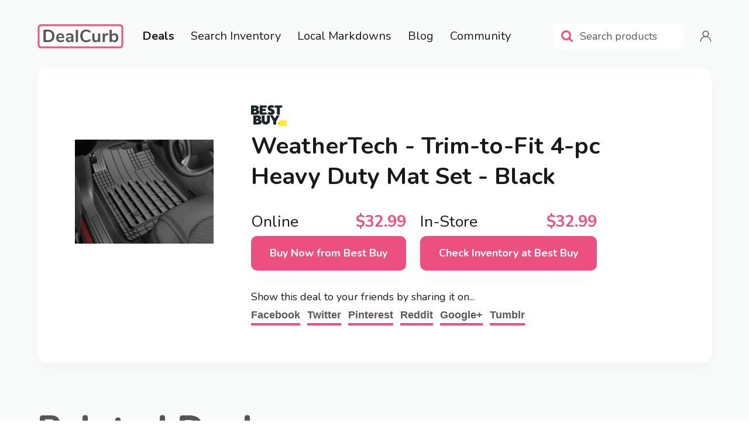

--- FILE ---
content_type: text/html; charset=utf-8
request_url: https://www.dealcurb.com/deals/weathertech-trim-to-fit-4-pc-heavy-duty-mat-set
body_size: 10978
content:
<!DOCTYPE html>
<html>
  <head>
    <link rel="shortcut icon" type="image/x-icon" href="/assets/favicon-32x32-68355242251851590c586a90809f42b501ff088d1ef65f003c22931e1729b251.png" />

    <title>WeatherTech - Trim-to-Fit 4-pc Heavy Duty Mat Set - Black for Sale - DealCurb</title>
    
    <meta name="csrf-param" content="authenticity_token" />
<meta name="csrf-token" content="CvcOWbpIEKeLNCWHn+zw0sTW7hk7+dvW92wngj3YTkiYOPGgFgmkSBxdHhUHsQyzuLBZ2CCjPI/ByWmAISNnDw==" />
    
    
     <meta name="robots" content="noodp, noydir"/>

 <link href="https://www.dealcurb.com/deals/weathertech-trim-to-fit-4-pc-heavy-duty-mat-set" rel="canonical" />
 

<meta property="og:title" content="Best Deals Online Shopping Today | Buy Online Deals - DealCurb " />

<meta property="og:description" content="Get the best online sales today at DealCurb and
stock up on lots of great deals! Check out best buy online coupons, promo codes, and the best
deals online shopping today this week." />

<meta property="og:type" content="website" />

<meta property="og:url" content="https://www.dealcurb.com/" />

 <meta property="og:image" content="/assets/logo-0b421b2270393b87870c0ed6bebb2a71060c92227154c6b73b7f5906fda3a460.svg" />

<meta property="og:site_name" content="DealCurb" />


<meta name="twitter:card" content="summary_large_image"/>

 <meta name="twitter:title" content=" Best Deals Online Shopping Today | Buy Online Deals - DealCurb "/>

 <meta name="twitter:description" content=" Get the best online sales today at Deal Curb and
 stock up on lots of great deals! Check out best buy online coupons, promo codes, and the best
 deals online shopping today this week."/>

 <meta name="twitter:site" content="@en"/>
    


    

    <script src="/lazysizes.min.js" async=""></script>

    <!-- Global site tag (gtag.js) - Google Analytics -->
<script async src="https://www.googletagmanager.com/gtag/js?id=UA-138486497-2"></script>
<script>
  window.dataLayer = window.dataLayer || [];
  function gtag(){dataLayer.push(arguments);}
  gtag('js', new Date());

  gtag('config', 'UA-138486497-2');
</script>


    <meta name="viewport" content="initial-scale=1, user-scalable=no, width=device-width" />

    <script src="/packs/js/application-82af686605b5d24df243.js" data-turbolinks-track="reload"></script>
    <link rel="stylesheet" media="screen" href="/packs/css/application-2383db1a.css" data-turbolinks-track="reload" />    
    
  </head>

  <body class="font-body text-black text-base" data-controller="mobile-nav">
    
  <div class="flex overflow-hidden" data-target="mobile-nav.menu" style="max-height: 0px;" data-controller="hidden">
  
    <div class="w-1/2 px-4 sm:px-8 py-6">
      <button class="navigation py-1 mt-3 first:mt-0 block
  font-bold
  w-full text-left focus:outline-none" 
  data-action="hidden#showMatching" data-hidden="1">
  Deals
</button>
      
      <button class="navigation py-1 mt-3 first:mt-0 block
  false
  w-full text-left focus:outline-none" 
  data-action="hidden#showMatching" data-hidden="2">
  Search Inventory
</button>
  
      <a class="navigation py-1 mt-3 block false" href="/local-deals">Local Markdowns</a>
  
      <a class="navigation py-1 mt-3 block false" href="/posts/blog">Blog</a>
    
      <button class="navigation py-1 mt-3 first:mt-0 block
  false
  w-full text-left focus:outline-none" 
  data-action="hidden#showMatching" data-hidden="3">
  Community
</button>
      
      <a class="navigation py-1 mt-3 block false" href="/profile">Your Profile</a>

      <div class="mt-6 py-1 md:hidden">
        <form class="flex" action="/search" accept-charset="UTF-8" method="get">
  <div class="rounded-sm bg-white p-3 flex border md:border-0">
    <svg xmlns="http://www.w3.org/2000/svg" xmlns:xlink="http://www.w3.org/1999/xlink" width="20px" height="20px" viewBox="0 0 20 20" version="1.1" class="mr-3" style="height: 20px;">
    <!-- Generator: Sketch 61.2 (89653) - https://sketch.com -->
    <title>search</title>
    <desc>Created with Sketch.</desc>
    <g id="Symbols" stroke="none" stroke-width="1" fill="none" fill-rule="evenodd">
        <g id="Navbar,-collapse-Deals" transform="translate(-914.000000, -12.000000)" fill="#EC5080" fill-rule="nonzero">
            <g id="Search" transform="translate(902.000000, 0.000000)">
                <g id="search" transform="translate(12.000000, 12.000000)">
                    <path d="M13.8461538,8.46153846 C13.8461538,6.97916667 13.3193109,5.71113782 12.265625,4.65745192 C11.2119391,3.60376603 9.94391026,3.07692308 8.46153846,3.07692308 C6.97916667,3.07692308 5.71113782,3.60376603 4.65745192,4.65745192 C3.60376603,5.71113782 3.07692308,6.97916667 3.07692308,8.46153846 C3.07692308,9.94391026 3.60376603,11.2119391 4.65745192,12.265625 C5.71113782,13.3193109 6.97916667,13.8461538 8.46153846,13.8461538 C9.94391026,13.8461538 11.2119391,13.3193109 12.265625,12.265625 C13.3193109,11.2119391 13.8461538,9.94391026 13.8461538,8.46153846 Z M20,18.4615385 C20,18.8782051 19.8477564,19.2387821 19.5432692,19.5432692 C19.2387821,19.8477564 18.8782051,20 18.4615385,20 C18.0288462,20 17.6682692,19.8477564 17.3798077,19.5432692 L13.2572115,15.4326923 C11.8229167,16.4262821 10.224359,16.9230769 8.46153846,16.9230769 C7.31570513,16.9230769 6.21995192,16.7007212 5.17427885,16.2560096 C4.12860577,15.8112981 3.22716346,15.2103365 2.46995192,14.453125 C1.71274038,13.6959135 1.11177885,12.7944712 0.667067308,11.7487981 C0.222355769,10.703125 0,9.60737179 0,8.46153846 C0,7.31570513 0.222355769,6.21995192 0.667067308,5.17427885 C1.11177885,4.12860577 1.71274038,3.22716346 2.46995192,2.46995192 C3.22716346,1.71274038 4.12860577,1.11177885 5.17427885,0.667067308 C6.21995192,0.222355769 7.31570513,0 8.46153846,0 C9.60737179,0 10.703125,0.222355769 11.7487981,0.667067308 C12.7944712,1.11177885 13.6959135,1.71274038 14.453125,2.46995192 C15.2103365,3.22716346 15.8112981,4.12860577 16.2560096,5.17427885 C16.7007212,6.21995192 16.9230769,7.31570513 16.9230769,8.46153846 C16.9230769,10.224359 16.4262821,11.8229167 15.4326923,13.2572115 L19.5552885,17.3798077 C19.8517628,17.6762821 20,18.036859 20,18.4615385 Z" id="Shape"></path>
                </g>
            </g>
        </g>
    </g>
</svg>

    <input placeholder="Search" class="outline-none placeholder-gray-heavy bg-transparent" style="height: 20px; line-height: 20px; width: 15ch;" data-action="focus-&gt;search#showButton blur-&gt;search#hideButton" data-target="search.input" minlength="2" required="required" type="text" name="query" id="query" />
  </div>

  <div class="form ml-2 hidden" data-target="search.button">
    <input type="submit" name="commit" value="Go!" style="padding: 8px 32px;" data-disable-with="Go!" />
  </div>
</form>
      </div>
    </div>
  
    <div class="w-1/2 px-3 sm:px-6 py-6 bg-gray-light">
      <div data-target="hidden.element" data-hidden="1">
        <div class="whitespace-no-wrap text-base flex flex-col">
  <a class="navigation" href="/online">Online Deals</a>
  <a class="navigation mt-6" href="/in-store">In-Store Deals</a>
  
  <div class="mt-10">
      <a class="mt-2 first:mt-0 block leading-base" data-turbolinks="false" href="/online#baby">Baby</a>
      <a class="mt-2 first:mt-0 block leading-base" data-turbolinks="false" href="/online#apparel">Apparel</a>
      <a class="mt-2 first:mt-0 block leading-base" data-turbolinks="false" href="/online#home-goods">Home Goods</a>
      <a class="mt-2 first:mt-0 block leading-base" data-turbolinks="false" href="/online#electronics">Electronics</a>
      <a class="mt-2 first:mt-0 block leading-base" data-turbolinks="false" href="/online#tools">Tools</a>
      <a class="mt-2 first:mt-0 block leading-base" data-turbolinks="false" href="/online#toys">Toys</a>
      <a class="mt-2 first:mt-0 block leading-base" data-turbolinks="false" href="/online#sporting-goods">Sporting Goods</a>

    <a class="mt-2 first:mt-0 block leading-base" data-turbolinks="false" href="/in-store#groceries">Groceries</a>
  </div>
</div>
      </div>    
      <div data-target="hidden.element" data-hidden="2">
        <div class="whitespace-no-wrap text-base flex flex-col items-center">
    <a class="mt-6 first:mt-0" href="/search-inventory/best-buy">
      <img alt="Best Buy" style="max-width: inherit;" class="w-full sm:w-inherit" src="/assets/logos/best-buy-1518befe4a71a242d8261ae7605307f20532b5b2a6d67fac03f46e40eff7d25b.svg" />
</a>    <a class="mt-6 first:mt-0" href="/search-inventory/walmart">
      <img alt="Walmart" style="max-width: inherit;" class="w-full sm:w-inherit" src="/assets/logos/walmart-b7dac8fd3bcfffb5c87c57d7c30a45ee8818dee383cbf7c9dce1b22328e724dd.svg" />
</a></div>
      </div>
      <div data-target="hidden.element" data-hidden="3">
        <div class="whitespace-no-wrap text-base flex flex-col">
  <a class="navigation" href="/posts/tutorial">How It Works</a>
  <a class="navigation mt-6" href="/featured-deals">Share a Deal</a>
</div>
      </div>
    </div>
  
  </div>

    
    <div class="bg-background flex flex-col justify-between shadow" 
      style="min-height: 100vh;">

      <div class="container px-4 mx-auto sm:px-8 xl:px-16">
        
  <div class="mt-4 sm:mt-10 mb-8 flex justify-between">
    <div class="flex items-center">
      <a style="margin-right: 4px;" alt="DealCurb" href="/"><svg xmlns="http://www.w3.org/2000/svg" xmlns:xlink="http://www.w3.org/1999/xlink" width="147px" height="42px" viewBox="0 0 147 42" version="1.1">
    <!-- Generator: Sketch 61.2 (89653) - https://sketch.com -->
    <title>Logo</title>
    <desc>Created with Sketch.</desc>
    <g id="Symbols" stroke="none" stroke-width="1" fill="none" fill-rule="evenodd">
        <g id="Navbar,-collapse-Deals" transform="translate(2.000000, -1.000000)">
            <g id="Logo" transform="translate(0.000000, 2.000000)">
                <rect id="Rectangle" stroke="#EC5080" stroke-width="3" x="0" y="1" width="143" height="38" rx="4"></rect>
                <path d="M16.08,30 C19.54,30 22.225,29.075 24.135,27.225 C26.045,25.375 27,22.77 27,19.41 C27,16.07 26.045,13.475 24.135,11.625 C22.225,9.775 19.54,8.85 16.08,8.85 L16.08,8.85 L10.14,8.85 C9.56,8.85 9.105,9.01 8.775,9.33 C8.445,9.65 8.28,10.1 8.28,10.68 L8.28,10.68 L8.28,28.17 C8.28,28.75 8.445,29.2 8.775,29.52 C9.105,29.84 9.56,30 10.14,30 L10.14,30 L16.08,30 Z M15.84,26.85 L12.15,26.85 L12.15,12 L15.84,12 C20.7,12 23.13,14.47 23.13,19.41 C23.13,24.37 20.7,26.85 15.84,26.85 L15.84,26.85 Z M37.74,30.24 C38.52,30.24 39.34,30.125 40.2,29.895 C41.06,29.665 41.83,29.36 42.51,28.98 C43.25,28.56 43.62,28.04 43.62,27.42 C43.62,26.98 43.515,26.63 43.305,26.37 C43.095,26.11 42.82,25.98 42.48,25.98 C42.2,25.98 41.76,26.14 41.16,26.46 C40.54,26.74 39.985,26.96 39.495,27.12 C39.005,27.28 38.44,27.36 37.8,27.36 C36.54,27.36 35.58,27.035 34.92,26.385 C34.26,25.735 33.87,24.72 33.75,23.34 L33.75,23.34 L42.6,23.34 C43.36,23.34 43.74,22.91 43.74,22.05 C43.74,20.61 43.47,19.36 42.93,18.3 C42.39,17.24 41.63,16.42 40.65,15.84 C39.67,15.26 38.52,14.97 37.2,14.97 C35.82,14.97 34.585,15.29 33.495,15.93 C32.405,16.57 31.56,17.47 30.96,18.63 C30.36,19.79 30.06,21.12 30.06,22.62 C30.06,24.98 30.75,26.84 32.13,28.2 C33.51,29.56 35.38,30.24 37.74,30.24 Z M40.53,21.33 L33.75,21.33 C33.87,20.13 34.235,19.21 34.845,18.57 C35.455,17.93 36.27,17.61 37.29,17.61 C38.29,17.61 39.07,17.925 39.63,18.555 C40.19,19.185 40.49,20.11 40.53,21.33 L40.53,21.33 Z M51.78,30.24 C52.74,30.24 53.585,30.02 54.315,29.58 C55.045,29.14 55.58,28.53 55.92,27.75 L55.92,27.75 L55.92,28.41 C55.92,28.93 56.085,29.35 56.415,29.67 C56.745,29.99 57.17,30.15 57.69,30.15 C58.25,30.15 58.69,29.995 59.01,29.685 C59.33,29.375 59.49,28.95 59.49,28.41 L59.49,28.41 L59.49,21.09 C59.49,19.03 58.995,17.495 58.005,16.485 C57.015,15.475 55.5,14.97 53.46,14.97 C52.52,14.97 51.565,15.08 50.595,15.3 C49.625,15.52 48.79,15.82 48.09,16.2 C47.69,16.42 47.405,16.655 47.235,16.905 C47.065,17.155 46.98,17.45 46.98,17.79 C46.98,18.21 47.095,18.55 47.325,18.81 C47.555,19.07 47.85,19.2 48.21,19.2 C48.45,19.2 48.83,19.07 49.35,18.81 C50.17,18.49 50.88,18.245 51.48,18.075 C52.08,17.905 52.67,17.82 53.25,17.82 C54.19,17.82 54.87,18.045 55.29,18.495 C55.71,18.945 55.92,19.66 55.92,20.64 L55.92,20.64 L55.92,21.33 L55.17,21.33 C52.99,21.33 51.28,21.47 50.04,21.75 C48.8,22.03 47.905,22.48 47.355,23.1 C46.805,23.72 46.53,24.57 46.53,25.65 C46.53,26.51 46.76,27.29 47.22,27.99 C47.68,28.69 48.31,29.24 49.11,29.64 C49.91,30.04 50.8,30.24 51.78,30.24 Z M52.53,27.54 C51.87,27.54 51.315,27.335 50.865,26.925 C50.415,26.515 50.19,25.99 50.19,25.35 C50.19,24.83 50.35,24.42 50.67,24.12 C50.99,23.82 51.52,23.61 52.26,23.49 C53,23.37 54.04,23.31 55.38,23.31 L55.38,23.31 L55.92,23.31 L55.92,23.94 C55.92,25 55.605,25.865 54.975,26.535 C54.345,27.205 53.53,27.54 52.53,27.54 Z M65.46,30.18 C66,30.18 66.45,30.025 66.81,29.715 C67.17,29.405 67.35,28.96 67.35,28.38 L67.35,28.38 L67.35,10.47 C67.35,9.89 67.17,9.45 66.81,9.15 C66.45,8.85 66,8.7 65.46,8.7 C64.92,8.7 64.475,8.85 64.125,9.15 C63.775,9.45 63.6,9.89 63.6,10.47 L63.6,10.47 L63.6,28.38 C63.6,28.96 63.775,29.405 64.125,29.715 C64.475,30.025 64.92,30.18 65.46,30.18 Z M81.3,30.27 C82.62,30.27 83.86,30.075 85.02,29.685 C86.18,29.295 87.21,28.73 88.11,27.99 C88.37,27.79 88.55,27.575 88.65,27.345 C88.75,27.115 88.8,26.85 88.8,26.55 C88.8,26.11 88.68,25.74 88.44,25.44 C88.2,25.14 87.91,24.99 87.57,24.99 C87.35,24.99 87.14,25.03 86.94,25.11 C86.74,25.19 86.54,25.29 86.34,25.41 C85.42,26.03 84.595,26.47 83.865,26.73 C83.135,26.99 82.34,27.12 81.48,27.12 C79.4,27.12 77.825,26.47 76.755,25.17 C75.685,23.87 75.15,21.95 75.15,19.41 C75.15,16.89 75.685,14.98 76.755,13.68 C77.825,12.38 79.4,11.73 81.48,11.73 C82.38,11.73 83.2,11.855 83.94,12.105 C84.68,12.355 85.48,12.8 86.34,13.44 C86.76,13.72 87.17,13.86 87.57,13.86 C87.91,13.86 88.2,13.71 88.44,13.41 C88.68,13.11 88.8,12.74 88.8,12.3 C88.8,11.98 88.75,11.71 88.65,11.49 C88.55,11.27 88.37,11.06 88.11,10.86 C87.21,10.12 86.18,9.555 85.02,9.165 C83.86,8.775 82.62,8.58 81.3,8.58 C79.26,8.58 77.475,9.02 75.945,9.9 C74.415,10.78 73.24,12.035 72.42,13.665 C71.6,15.295 71.19,17.21 71.19,19.41 C71.19,21.61 71.6,23.53 72.42,25.17 C73.24,26.81 74.415,28.07 75.945,28.95 C77.475,29.83 79.26,30.27 81.3,30.27 Z M97.17,30.24 C98.15,30.24 99.03,30.025 99.81,29.595 C100.59,29.165 101.21,28.55 101.67,27.75 L101.67,27.75 L101.67,28.5 C101.67,29.02 101.83,29.43 102.15,29.73 C102.47,30.03 102.9,30.18 103.44,30.18 C104,30.18 104.455,30.02 104.805,29.7 C105.155,29.38 105.33,28.96 105.33,28.44 L105.33,28.44 L105.33,16.8 C105.33,16.26 105.16,15.83 104.82,15.51 C104.48,15.19 104.02,15.03 103.44,15.03 C102.88,15.03 102.43,15.19 102.09,15.51 C101.75,15.83 101.58,16.26 101.58,16.8 L101.58,16.8 L101.58,23.49 C101.58,24.63 101.265,25.545 100.635,26.235 C100.005,26.925 99.17,27.27 98.13,27.27 C97.23,27.27 96.57,27.02 96.15,26.52 C95.73,26.02 95.52,25.25 95.52,24.21 L95.52,24.21 L95.52,16.8 C95.52,16.26 95.35,15.83 95.01,15.51 C94.67,15.19 94.21,15.03 93.63,15.03 C93.07,15.03 92.62,15.19 92.28,15.51 C91.94,15.83 91.77,16.26 91.77,16.8 L91.77,16.8 L91.77,24.18 C91.77,28.22 93.57,30.24 97.17,30.24 Z M111.39,30.18 C111.93,30.18 112.38,30.025 112.74,29.715 C113.1,29.405 113.28,28.96 113.28,28.38 L113.28,28.38 L113.28,22.08 C113.28,21.06 113.555,20.21 114.105,19.53 C114.655,18.85 115.52,18.45 116.7,18.33 L116.7,18.33 L117.6,18.24 C118.28,18.16 118.75,17.99 119.01,17.73 C119.27,17.47 119.4,17.07 119.4,16.53 C119.4,16.01 119.25,15.62 118.95,15.36 C118.65,15.1 118.24,14.99 117.72,15.03 L117.72,15.03 L117.3,15.06 C116.38,15.12 115.545,15.39 114.795,15.87 C114.045,16.35 113.48,17.03 113.1,17.91 L113.1,17.91 L113.1,16.71 C113.1,16.17 112.94,15.755 112.62,15.465 C112.3,15.175 111.88,15.03 111.36,15.03 C110.84,15.03 110.405,15.18 110.055,15.48 C109.705,15.78 109.53,16.21 109.53,16.77 L109.53,16.77 L109.53,28.38 C109.53,28.96 109.705,29.405 110.055,29.715 C110.405,30.025 110.85,30.18 111.39,30.18 Z M129.75,30.24 C131.01,30.24 132.135,29.92 133.125,29.28 C134.115,28.64 134.885,27.735 135.435,26.565 C135.985,25.395 136.26,24.05 136.26,22.53 C136.26,21.01 135.985,19.68 135.435,18.54 C134.885,17.4 134.12,16.52 133.14,15.9 C132.16,15.28 131.03,14.97 129.75,14.97 C128.71,14.97 127.78,15.185 126.96,15.615 C126.14,16.045 125.51,16.66 125.07,17.46 L125.07,17.46 L125.07,10.38 C125.07,9.86 124.9,9.45 124.56,9.15 C124.22,8.85 123.77,8.7 123.21,8.7 C122.65,8.7 122.195,8.86 121.845,9.18 C121.495,9.5 121.32,9.92 121.32,10.44 L121.32,10.44 L121.32,28.38 C121.32,28.92 121.485,29.35 121.815,29.67 C122.145,29.99 122.59,30.15 123.15,30.15 C123.71,30.15 124.16,29.99 124.5,29.67 C124.84,29.35 125.01,28.92 125.01,28.38 L125.01,28.38 L125.01,27.63 C125.45,28.45 126.085,29.09 126.915,29.55 C127.745,30.01 128.69,30.24 129.75,30.24 Z M128.76,27.33 C127.56,27.33 126.635,26.92 125.985,26.1 C125.335,25.28 125.01,24.11 125.01,22.59 C125.01,21.07 125.335,19.905 125.985,19.095 C126.635,18.285 127.56,17.88 128.76,17.88 C129.96,17.88 130.885,18.28 131.535,19.08 C132.185,19.88 132.51,21.03 132.51,22.53 C132.51,24.05 132.18,25.23 131.52,26.07 C130.86,26.91 129.94,27.33 128.76,27.33 Z" id="DealCurb" fill-opacity="0.729348776" fill="#1C1817" fill-rule="nonzero"></path>
            </g>
        </g>
    </g>
</svg>
</a>
    
      <div class="hidden xl:flex items-center">
        <div class="relative group" style="margin-left: 28px;">
  <a class="flex navigation group-hover:compensate relative z-30" href="">
    <svg xmlns="http://www.w3.org/2000/svg" xmlns:xlink="http://www.w3.org/1999/xlink" width="19px" height="44px" viewBox="0 0 19 44" version="1.1" class="hidden group-hover:block">
    <!-- Generator: Sketch 61.2 (89653) - https://sketch.com -->
    <title>rectangle_left</title>
    <desc>Created with Sketch.</desc>
    <g id="Page-1" stroke="none" stroke-width="1" fill="none" fill-rule="evenodd">
        <g id="Inventory-menu" transform="translate(-364.000000, -40.000000)" fill="#FFFFFF">
            <g id="Inventory-Menu" transform="translate(364.000000, 40.000000)">
                <g id="Background">
                    <path d="M15,0 L19,0 L19,0 L19,44 L0,44 L0,15 C-1.01453063e-15,6.71572875 6.71572875,-2.54560899e-16 15,0 Z" id="rectangle_left"></path>
                </g>
            </g>
        </g>
    </g>
</svg>

    <div class="group-hover:bg-white" style="line-height: 44px;"><div class="font-bold">Deals</div></div>
    <svg xmlns="http://www.w3.org/2000/svg" xmlns:xlink="http://www.w3.org/1999/xlink" width="34px" height="44px" viewBox="0 0 34 44" version="1.1" class="hidden group-hover:block">
    <!-- Generator: Sketch 61.2 (89653) - https://sketch.com -->
    <title>rectangle_right</title>
    <desc>Created with Sketch.</desc>
    <g id="Page-1" stroke="none" stroke-width="1" fill="none" fill-rule="evenodd">
        <g id="Inventory-menu" transform="translate(-534.000000, -40.000000)" fill="#FFFFFF">
            <g id="Inventory-Menu" transform="translate(364.000000, 40.000000)">
                <g id="Background">
                    <path d="M170,0 L174,0 C182.284271,-3.29815278e-15 189,6.71572875 189,15 L189,29 C189,37.2842712 195.715729,44 204,44 L212,44 L212,44 L170,44 L170,0 Z" id="rectangle_right"></path>
                </g>
            </g>
        </g>
    </g>
</svg>

</a>  
  <div class="absolute compensate z-20 p-6
    hidden group-hover:block
    bg-white shadow rounded-tr rounded-br rounded-b"
    style="min-width: 220px;">
    
          <div class="whitespace-no-wrap text-base flex flex-col">
  <a class="navigation" href="/online">Online Deals</a>
  <a class="navigation mt-6" href="/in-store">In-Store Deals</a>
  
  <div class="mt-10">
      <a class="mt-2 first:mt-0 block leading-base" data-turbolinks="false" href="/online#baby">Baby</a>
      <a class="mt-2 first:mt-0 block leading-base" data-turbolinks="false" href="/online#apparel">Apparel</a>
      <a class="mt-2 first:mt-0 block leading-base" data-turbolinks="false" href="/online#home-goods">Home Goods</a>
      <a class="mt-2 first:mt-0 block leading-base" data-turbolinks="false" href="/online#electronics">Electronics</a>
      <a class="mt-2 first:mt-0 block leading-base" data-turbolinks="false" href="/online#tools">Tools</a>
      <a class="mt-2 first:mt-0 block leading-base" data-turbolinks="false" href="/online#toys">Toys</a>
      <a class="mt-2 first:mt-0 block leading-base" data-turbolinks="false" href="/online#sporting-goods">Sporting Goods</a>

    <a class="mt-2 first:mt-0 block leading-base" data-turbolinks="false" href="/in-store#groceries">Groceries</a>
  </div>
</div>

  </div>
</div>      
        <div class="relative group" style="margin-left: 28px;">
  <a class="flex navigation group-hover:compensate relative z-30" href="">
    <svg xmlns="http://www.w3.org/2000/svg" xmlns:xlink="http://www.w3.org/1999/xlink" width="19px" height="44px" viewBox="0 0 19 44" version="1.1" class="hidden group-hover:block">
    <!-- Generator: Sketch 61.2 (89653) - https://sketch.com -->
    <title>rectangle_left</title>
    <desc>Created with Sketch.</desc>
    <g id="Page-1" stroke="none" stroke-width="1" fill="none" fill-rule="evenodd">
        <g id="Inventory-menu" transform="translate(-364.000000, -40.000000)" fill="#FFFFFF">
            <g id="Inventory-Menu" transform="translate(364.000000, 40.000000)">
                <g id="Background">
                    <path d="M15,0 L19,0 L19,0 L19,44 L0,44 L0,15 C-1.01453063e-15,6.71572875 6.71572875,-2.54560899e-16 15,0 Z" id="rectangle_left"></path>
                </g>
            </g>
        </g>
    </g>
</svg>

    <div class="group-hover:bg-white" style="line-height: 44px;"><div>Search Inventory</div></div>
    <svg xmlns="http://www.w3.org/2000/svg" xmlns:xlink="http://www.w3.org/1999/xlink" width="34px" height="44px" viewBox="0 0 34 44" version="1.1" class="hidden group-hover:block">
    <!-- Generator: Sketch 61.2 (89653) - https://sketch.com -->
    <title>rectangle_right</title>
    <desc>Created with Sketch.</desc>
    <g id="Page-1" stroke="none" stroke-width="1" fill="none" fill-rule="evenodd">
        <g id="Inventory-menu" transform="translate(-534.000000, -40.000000)" fill="#FFFFFF">
            <g id="Inventory-Menu" transform="translate(364.000000, 40.000000)">
                <g id="Background">
                    <path d="M170,0 L174,0 C182.284271,-3.29815278e-15 189,6.71572875 189,15 L189,29 C189,37.2842712 195.715729,44 204,44 L212,44 L212,44 L170,44 L170,0 Z" id="rectangle_right"></path>
                </g>
            </g>
        </g>
    </g>
</svg>

</a>  
  <div class="absolute compensate z-20 p-6
    hidden group-hover:block
    bg-white shadow rounded-tr rounded-br rounded-b"
    style="min-width: 220px;">
    
          <div class="whitespace-no-wrap text-base flex flex-col items-center">
    <a class="mt-6 first:mt-0" href="/search-inventory/best-buy">
      <img alt="Best Buy" style="max-width: inherit;" class="w-full sm:w-inherit" src="/assets/logos/best-buy-1518befe4a71a242d8261ae7605307f20532b5b2a6d67fac03f46e40eff7d25b.svg" />
</a>    <a class="mt-6 first:mt-0" href="/search-inventory/walmart">
      <img alt="Walmart" style="max-width: inherit;" class="w-full sm:w-inherit" src="/assets/logos/walmart-b7dac8fd3bcfffb5c87c57d7c30a45ee8818dee383cbf7c9dce1b22328e724dd.svg" />
</a></div>

  </div>
</div>      
        <a style="margin-left: 28px; font-size: 20px;" href="/local-deals"><div>Local Markdowns</div></a>

        <a style="margin-left: 28px; font-size: 20px;" href="/posts/blog"><div>Blog</div></a>
      
        <div class="relative group" style="margin-left: 28px;">
  <a class="flex navigation group-hover:compensate relative z-30" href="">
    <svg xmlns="http://www.w3.org/2000/svg" xmlns:xlink="http://www.w3.org/1999/xlink" width="19px" height="44px" viewBox="0 0 19 44" version="1.1" class="hidden group-hover:block">
    <!-- Generator: Sketch 61.2 (89653) - https://sketch.com -->
    <title>rectangle_left</title>
    <desc>Created with Sketch.</desc>
    <g id="Page-1" stroke="none" stroke-width="1" fill="none" fill-rule="evenodd">
        <g id="Inventory-menu" transform="translate(-364.000000, -40.000000)" fill="#FFFFFF">
            <g id="Inventory-Menu" transform="translate(364.000000, 40.000000)">
                <g id="Background">
                    <path d="M15,0 L19,0 L19,0 L19,44 L0,44 L0,15 C-1.01453063e-15,6.71572875 6.71572875,-2.54560899e-16 15,0 Z" id="rectangle_left"></path>
                </g>
            </g>
        </g>
    </g>
</svg>

    <div class="group-hover:bg-white" style="line-height: 44px;"><div>Community</div></div>
    <svg xmlns="http://www.w3.org/2000/svg" xmlns:xlink="http://www.w3.org/1999/xlink" width="34px" height="44px" viewBox="0 0 34 44" version="1.1" class="hidden group-hover:block">
    <!-- Generator: Sketch 61.2 (89653) - https://sketch.com -->
    <title>rectangle_right</title>
    <desc>Created with Sketch.</desc>
    <g id="Page-1" stroke="none" stroke-width="1" fill="none" fill-rule="evenodd">
        <g id="Inventory-menu" transform="translate(-534.000000, -40.000000)" fill="#FFFFFF">
            <g id="Inventory-Menu" transform="translate(364.000000, 40.000000)">
                <g id="Background">
                    <path d="M170,0 L174,0 C182.284271,-3.29815278e-15 189,6.71572875 189,15 L189,29 C189,37.2842712 195.715729,44 204,44 L212,44 L212,44 L170,44 L170,0 Z" id="rectangle_right"></path>
                </g>
            </g>
        </g>
    </g>
</svg>

</a>  
  <div class="absolute compensate z-20 p-6
    hidden group-hover:block
    bg-white shadow rounded-tr rounded-br rounded-b"
    style="min-width: 220px;">
    
          <div class="whitespace-no-wrap text-base flex flex-col">
  <a class="navigation" href="/posts/tutorial">How It Works</a>
  <a class="navigation mt-6" href="/featured-deals">Share a Deal</a>
</div>

  </div>
</div>      </div>
    </div>
  
    <div class="flex items-center" data-controller="search">
      <div class="hidden md:block">
        <form class="flex" action="/search" accept-charset="UTF-8" method="get">
  <div class="rounded-sm bg-white p-3 flex border md:border-0">
    <svg xmlns="http://www.w3.org/2000/svg" xmlns:xlink="http://www.w3.org/1999/xlink" width="20px" height="20px" viewBox="0 0 20 20" version="1.1" class="mr-3" style="height: 20px;">
    <!-- Generator: Sketch 61.2 (89653) - https://sketch.com -->
    <title>search</title>
    <desc>Created with Sketch.</desc>
    <g id="Symbols" stroke="none" stroke-width="1" fill="none" fill-rule="evenodd">
        <g id="Navbar,-collapse-Deals" transform="translate(-914.000000, -12.000000)" fill="#EC5080" fill-rule="nonzero">
            <g id="Search" transform="translate(902.000000, 0.000000)">
                <g id="search" transform="translate(12.000000, 12.000000)">
                    <path d="M13.8461538,8.46153846 C13.8461538,6.97916667 13.3193109,5.71113782 12.265625,4.65745192 C11.2119391,3.60376603 9.94391026,3.07692308 8.46153846,3.07692308 C6.97916667,3.07692308 5.71113782,3.60376603 4.65745192,4.65745192 C3.60376603,5.71113782 3.07692308,6.97916667 3.07692308,8.46153846 C3.07692308,9.94391026 3.60376603,11.2119391 4.65745192,12.265625 C5.71113782,13.3193109 6.97916667,13.8461538 8.46153846,13.8461538 C9.94391026,13.8461538 11.2119391,13.3193109 12.265625,12.265625 C13.3193109,11.2119391 13.8461538,9.94391026 13.8461538,8.46153846 Z M20,18.4615385 C20,18.8782051 19.8477564,19.2387821 19.5432692,19.5432692 C19.2387821,19.8477564 18.8782051,20 18.4615385,20 C18.0288462,20 17.6682692,19.8477564 17.3798077,19.5432692 L13.2572115,15.4326923 C11.8229167,16.4262821 10.224359,16.9230769 8.46153846,16.9230769 C7.31570513,16.9230769 6.21995192,16.7007212 5.17427885,16.2560096 C4.12860577,15.8112981 3.22716346,15.2103365 2.46995192,14.453125 C1.71274038,13.6959135 1.11177885,12.7944712 0.667067308,11.7487981 C0.222355769,10.703125 0,9.60737179 0,8.46153846 C0,7.31570513 0.222355769,6.21995192 0.667067308,5.17427885 C1.11177885,4.12860577 1.71274038,3.22716346 2.46995192,2.46995192 C3.22716346,1.71274038 4.12860577,1.11177885 5.17427885,0.667067308 C6.21995192,0.222355769 7.31570513,0 8.46153846,0 C9.60737179,0 10.703125,0.222355769 11.7487981,0.667067308 C12.7944712,1.11177885 13.6959135,1.71274038 14.453125,2.46995192 C15.2103365,3.22716346 15.8112981,4.12860577 16.2560096,5.17427885 C16.7007212,6.21995192 16.9230769,7.31570513 16.9230769,8.46153846 C16.9230769,10.224359 16.4262821,11.8229167 15.4326923,13.2572115 L19.5552885,17.3798077 C19.8517628,17.6762821 20,18.036859 20,18.4615385 Z" id="Shape"></path>
                </g>
            </g>
        </g>
    </g>
</svg>

    <input placeholder="Search products" class="outline-none placeholder-gray-heavy bg-transparent" style="height: 20px; line-height: 20px; width: 15ch;" data-action="focus-&gt;search#showButton blur-&gt;search#hideButton" data-target="search.input" minlength="2" required="required" type="text" name="query" id="query" />
  </div>

  <div class="form ml-2 hidden" data-target="search.button">
    <input type="submit" name="commit" value="Go!" style="padding: 8px 32px;" data-disable-with="Go!" />
  </div>
</form>
      </div>

      <button class="xl:hidden focus:outline-none"
        data-action="mobile-nav#toggle" style="margin-left: 28px;">
        <svg xmlns="http://www.w3.org/2000/svg" xmlns:xlink="http://www.w3.org/1999/xlink" width="36px" height="27px" viewBox="0 0 38 30" version="1.1">
    <!-- Generator: Sketch 61.2 (89653) - https://sketch.com -->
    <title>menu</title>
    <desc>Created with Sketch.</desc>
    <g id="Page-1" stroke="none" stroke-width="1" fill="none" fill-rule="evenodd" fill-opacity="0.729348776">
        <g id="Home-page" transform="translate(-1275.000000, -47.000000)" fill="#1C1817" fill-rule="nonzero">
            <g id="Navbar" transform="translate(123.000000, 40.000000)">
                <g id="menu" transform="translate(1151.000000, 7.000000)">
                    <path d="M37.1428571,26 L2.85714286,26 C1.83301279,26 0.985488133,26.896 0.985488133,28 C0.985488133,29.104 1.83301279,30 2.85714286,30 L37.1428571,30 C38.1729239,30 39.0195672,29.104 39.0195672,28 C39.0195672,26.896 38.1729239,26 37.1428571,26 Z M37.157369,13 L2.87165472,13 C1.84752465,13 1,13.896 1,15 C1,16.104 1.84752465,17 2.87165472,17 L37.157369,17 C38.1874358,17 39.0340791,16.104 39.0340791,15 C39.0340791,13.896 38.1874358,13 37.157369,13 Z M37.157369,0 L2.87165472,0 C1.84752465,0 1,0.896 1,2 C1,3.104 1.84752465,4 2.87165472,4 L37.157369,4 C38.1874358,4 39.0340791,3.104 39.0340791,2 C39.0340791,0.896 38.1874358,0 37.157369,0 Z" id="Shape"></path>
                </g>
            </g>
        </g>
    </g>
</svg>

      </button>
     
      <div data-target="search.replacement">
        <a class="hidden xl:block" style="margin-left: 28px;" href="/profile"><svg xmlns="http://www.w3.org/2000/svg" xmlns:xlink="http://www.w3.org/1999/xlink" width="20px" height="20px" viewBox="0 0 34 34" version="1.1">
    <!-- Generator: Sketch 61.2 (89653) - https://sketch.com -->
    <title>User</title>
    <desc>Created with Sketch.</desc>
    <g id="Page-1" stroke="none" stroke-width="1" fill="none" fill-rule="evenodd" fill-opacity="0.729348776">
        <g id="Home-page" transform="translate(-1277.000000, -44.000000)" fill="#1C1817" fill-rule="nonzero">
            <g id="Navbar" transform="translate(123.000000, 40.000000)">
                <g id="User" transform="translate(1149.000000, 0.000000)">
                    <g id="user" transform="translate(5.866667, 4.888889)">
                        <path d="M27.5413646,20.2457955 C25.7841547,18.5402747 23.6926193,17.2776804 21.4106349,16.5133707 C23.8547089,14.8794791 25.4604167,12.1450305 25.4604167,9.05304772 C25.4604167,4.06120944 21.2762745,0 16.1333333,0 C10.9903922,0 6.80625,4.06120944 6.80625,9.05304772 C6.80625,12.1450305 8.41195781,14.8794791 10.8560948,16.5133707 C8.57411042,17.2776804 6.482575,18.5402747 4.7253651,20.2457955 C1.67818177,23.2035118 0,27.1358989 0,31.3186516 C0.124995794,31.9506616 0.580953025,32.2666667 1.36787169,32.2666667 C2.15479036,32.2666667 2.53911091,31.9506616 2.52083333,31.3186516 C2.52083333,24.0332114 8.62736302,18.1060954 16.1333333,18.1060954 C23.6393036,18.1060954 29.7458333,24.0332114 29.7458333,31.3186516 C29.7458333,31.9506616 30.1134769,32.2666667 30.8487641,32.2666667 C31.5840514,32.2666667 32.0566855,31.9506616 32.2666667,31.3186516 C32.2666667,27.1358989 30.5884849,23.2035118 27.5413646,20.2457955 Z M16.1333333,15.6593258 C12.3803797,15.6593258 9.32708333,12.6957984 9.32708333,9.05304772 C9.32708333,5.41029706 12.3803797,2.44676966 16.1333333,2.44676966 C19.886287,2.44676966 22.9395833,5.41029706 22.9395833,9.05304772 C22.9395833,12.6957984 19.886287,15.6593258 16.1333333,15.6593258 Z" id="Shape"></path>
                    </g>
                </g>
            </g>
        </g>
    </g>
</svg>
</a>
      </div>
    </div>
  </div>

        
        
        
        <div class="card p-6 sm:p-16 flex flex-col items-center lg:flex-row lg:items-start">
  <img class="object-contain rounded lg:mr-16" style="width: 237px; height: 296px;" alt="WeatherTech - Trim-to-Fit 4-pc Heavy Duty Mat Set - Black" text="WeatherTech - Trim-to-Fit 4-pc Heavy Duty Mat Set - Black" src="https://pisces.bbystatic.com/image2/BestBuy_US/images/products/6480/6480088cv11d.jpg" />
  
  <div class="flex-0 mt-8 lg:mt-0">
    <img alt="Best Buy" class="mb-2" style="height: 36px;" src="/assets/logos/best-buy-1518befe4a71a242d8261ae7605307f20532b5b2a6d67fac03f46e40eff7d25b.svg" />

    <h1 class="sm:font-bold sm:text-xl sm:leading-xl-minus">
      WeatherTech - Trim-to-Fit 4-pc Heavy Duty Mat Set - Black
    </h1>

    <div class="block lg:inline-block">
      <div class="mt-8 flex flex-col md:flex-row">
          <div class="inline-block mb-8 md:mr-6 last:mr-0">
    <div class="flex justify-between items-end">
      <div class="text-lg leading-lg mr-3 whitespace-no-wrap">Online</div>
      <div class="text-lg leading-lg font-bold text-accent whitespace-no-wrap">
        $32.99
      </div>
    </div>
    
      <a class="button block mt-1" href="https://api.bestbuy.com/click/-/6480088/cart?IPID=2028330">Buy Now from Best Buy</a>
  </div>


          <div class="inline-block mb-8 md:mr-6 last:mr-0">
    <div class="flex justify-between items-end">
      <div class="text-lg leading-lg mr-3 whitespace-no-wrap">In-Store</div>
      <div class="text-lg leading-lg font-bold text-accent whitespace-no-wrap">
        $32.99
      </div>
    </div>
    
      <a class="button block mt-1" href="/inventory_checks/new?inventory_check%5Bidentifier%5D=sku&amp;inventory_check%5Bsku%5D=6480088&amp;inventory_check%5Bsource_type%5D=Inventory%3A%3ABestBuy&amp;inventory_check%5Bupc%5D=787765740494&amp;inventory_check%5Bzip_code%5D=">Check Inventory at Best Buy</a>
  </div>

      </div>
    
      <div class="justify-center">
  <div class="text-base mb-1">
    Show this deal to your friends by sharing it on...
  </div>
  <nav class="share">
 
  
        
    <a target="_blank" href="https://www.facebook.com/sharer.php?u=https%3A%2F%2Fwww.dealcurb.com%2Fdeals%2Fweathertech-trim-to-fit-4-pc-heavy-duty-mat-set">Facebook</a>

        
    <a target="_blank" href="https://twitter.com/intent/tweet?url=https%3A%2F%2Fwww.dealcurb.com%2Fdeals%2Fweathertech-trim-to-fit-4-pc-heavy-duty-mat-set&amp;text=&amp;hashtags=">Twitter</a>

        
    <a target="_blank" href="https://pinterest.com/pin/create/button/?url=https%3A%2F%2Fwww.dealcurb.com%2Fdeals%2Fweathertech-trim-to-fit-4-pc-heavy-duty-mat-set&amp;description=&amp;media=">Pinterest</a>

      
  <a target="_blank" href="https://ssl.reddit.com/submit?url=https%3A%2F%2Fwww.dealcurb.com%2Fdeals%2Fweathertech-trim-to-fit-4-pc-heavy-duty-mat-set&amp;title=">Reddit</a>

        
    <a target="_blank" href="https://plus.google.com/share?url=https%3A%2F%2Fwww.dealcurb.com%2Fdeals%2Fweathertech-trim-to-fit-4-pc-heavy-duty-mat-set">Google+</a>

        
    <a target="_blank" href="https://www.tumblr.com/share/link?url=https%3A%2F%2Fwww.dealcurb.com%2Fdeals%2Fweathertech-trim-to-fit-4-pc-heavy-duty-mat-set&amp;name=&amp;description=">Tumblr</a>


</nav>
</div>
    </div>
  </div>
</div>

<div class="mt-18">
  
    
<div class="mb-4 flex justify-between items-center">
  <h2 class="
    font-extrabold text-gray-heavy
    text-xl leading-lg md:text-2xl md:leading-2xl">Related Deals</h2>
  
</div>

    <div class="scroll-right flex justify-start -mr-4 sm:-mr-8 xl:mr-0">
  <div class="w-full responsive-grid" style="
    grid-template-columns: repeat(5, min-content); 
    display: grid; justify-content: start;">
    
      
  <div class="card responsive-deal" itemscope itemtype="http://schema.org/Product">

    <a class="scale-on-hover" href="/deals/metra-1-4-din-trim-ring-for-most">
      <div class="mt-1 mx-auto responsive-deal-picture" itemprop="image">
        <img data-src="https://pisces.bbystatic.com/prescaled/500/500/image2/BestBuy_US/images/products/6127/612732_sa.jpg" class="object-contain rounded-sm h-full w-full mx-auto lazyload" alt="Metra - 1/4&quot; DIN Trim Ring for Most Vehicles - Matte Black" text="Metra - 1/4&quot; DIN Trim Ring for Most Vehicles - Matte Black" src="" />
      </div>
</a>  
    <div class="mt-6 flex justify-between" itemprop="offers" itemscope itemtype="http://schema.org/Offer">
      <div class="text-sm text-gray-medium line-through">
        $10.99
      </div>
      <div class="text-sm text-black font-extrabold flex">
        <div itemprop="currency" content="USD">
          $
        </div>
        <div itemprop="price">
          7.99
        </div>
      </div>
    </div>

    <div class="mt-2 flex justify-between items-center">
      <div class="text-xl text-low font-extrabold leading-none">
        27%
      </div>
    
      <a href="/deals/metra-1-4-din-trim-ring-for-most/like">
        <svg width="24px" height="20px" class="fill-current text-low" viewBox="0 0 24 20" version="1.1" xmlns="http://www.w3.org/2000/svg" xmlns:xlink="http://www.w3.org/1999/xlink">

    <g id="heart-2" fill-rule="nonzero">
        <path d="M22.2068494,2.01356547 C20.9883157,0.715086981 19.2992613,0 17.4507295,0 C15.3874122,0 13.5988767,0.925063469 12.2784445,2.67509907 C12.179403,2.80630832 12.0868079,2.93751758 12,3.06740711 C11.9132654,2.93744812 11.8206703,2.80630832 11.7216287,2.67509907 C10.4011233,0.925063469 8.61258775,0 6.5492705,0 C4.70073866,0 3.01161101,0.715086981 1.7931506,2.01349601 C0.636884195,3.24571 0,4.89301479 0,6.65194122 C0,8.56340102 0.782296563,10.3271896 2.46168122,12.2028777 C3.927013,13.8393468 6.02886271,15.5214509 8.46270679,17.4692381 C9.36206581,18.1890483 10.2921189,18.9333083 11.2804102,19.7454999 C11.4868445,19.9151203 11.7433856,20 11.9999267,20 C12.2563946,20 12.5129357,19.9151203 12.7194433,19.7454999 C13.7075881,18.9335167 14.6374947,18.1892567 15.5368537,17.4695854 C17.0999084,16.2186173 18.4497894,15.1383115 19.6212197,14.0904434 C21.8955131,12.0558317 24,9.74650705 24,6.65201068 C24,4.89301479 23.3631891,3.24577946 22.2068494,2.01356547 Z M18.1133997,12.5750425 C16.986289,13.583388 15.6578719,14.6464678 14.1197241,15.8774315 C13.4354435,16.4249819 12.7336548,16.9866325 12,17.5831519 C11.2661986,16.986702 10.5641902,16.4249124 9.87990965,15.8772231 C5.0890666,12.0431205 2.1972285,9.7288643 2.1972285,6.65201068 C2.1972285,4.04748261 4.06803003,2.08344186 6.54919724,2.08344186 C7.87475734,2.08344186 9.00208778,2.67509907 9.89983517,3.84195154 C10.63664,4.79952212 10.9391124,5.79223927 10.9411635,5.7989074 C11.0730236,6.25018667 11.5061107,6.56261613 11.9999267,6.56261613 C12.4937428,6.56261613 12.9268299,6.25018667 13.0586899,5.7989074 C13.0695318,5.76174649 14.1816983,2.08344186 17.4507295,2.08344186 C19.9318235,2.08344186 21.8028448,4.04755207 21.8028448,6.65201068 C21.8028448,8.53915961 20.7684024,10.1998007 18.1133997,12.5750425 Z" id="Shape"></path>
    </g>
    
</svg>
</a>    </div>

    <div class="mt-2 text-xs text-black font-light overflow-hidden" 
      style="line-height: 16px; height: 32px;" itemprop="name">
      Metra - 1/4&quot; DIN Trim Ring for Most Vehicles - Matte Black
    </div>
  
  </div>

  <div class="card responsive-deal" itemscope itemtype="http://schema.org/Product">

    <a class="scale-on-hover" href="/deals/weathertech-bumpstep-black">
      <div class="mt-1 mx-auto responsive-deal-picture" itemprop="image">
        <img data-src="https://pisces.bbystatic.com/prescaled/500/500/image2/BestBuy_US/images/products/6480/6480092_rd.jpg" class="object-contain rounded-sm h-full w-full mx-auto lazyload" alt="WeatherTech - BumpStep - Black" text="WeatherTech - BumpStep - Black" src="" />
      </div>
</a>  
    <div class="mt-6 flex justify-between" itemprop="offers" itemscope itemtype="http://schema.org/Offer">
      <div class="text-sm text-gray-medium line-through">
        $59.99
      </div>
      <div class="text-sm text-black font-extrabold flex">
        <div itemprop="currency" content="USD">
          $
        </div>
        <div itemprop="price">
          32.99
        </div>
      </div>
    </div>

    <div class="mt-2 flex justify-between items-center">
      <div class="text-xl text-low font-extrabold leading-none">
        45%
      </div>
    
      <a href="/deals/weathertech-bumpstep-black/like">
        <svg width="24px" height="20px" class="fill-current text-low" viewBox="0 0 24 20" version="1.1" xmlns="http://www.w3.org/2000/svg" xmlns:xlink="http://www.w3.org/1999/xlink">

    <g id="heart-2" fill-rule="nonzero">
        <path d="M22.2068494,2.01356547 C20.9883157,0.715086981 19.2992613,0 17.4507295,0 C15.3874122,0 13.5988767,0.925063469 12.2784445,2.67509907 C12.179403,2.80630832 12.0868079,2.93751758 12,3.06740711 C11.9132654,2.93744812 11.8206703,2.80630832 11.7216287,2.67509907 C10.4011233,0.925063469 8.61258775,0 6.5492705,0 C4.70073866,0 3.01161101,0.715086981 1.7931506,2.01349601 C0.636884195,3.24571 0,4.89301479 0,6.65194122 C0,8.56340102 0.782296563,10.3271896 2.46168122,12.2028777 C3.927013,13.8393468 6.02886271,15.5214509 8.46270679,17.4692381 C9.36206581,18.1890483 10.2921189,18.9333083 11.2804102,19.7454999 C11.4868445,19.9151203 11.7433856,20 11.9999267,20 C12.2563946,20 12.5129357,19.9151203 12.7194433,19.7454999 C13.7075881,18.9335167 14.6374947,18.1892567 15.5368537,17.4695854 C17.0999084,16.2186173 18.4497894,15.1383115 19.6212197,14.0904434 C21.8955131,12.0558317 24,9.74650705 24,6.65201068 C24,4.89301479 23.3631891,3.24577946 22.2068494,2.01356547 Z M18.1133997,12.5750425 C16.986289,13.583388 15.6578719,14.6464678 14.1197241,15.8774315 C13.4354435,16.4249819 12.7336548,16.9866325 12,17.5831519 C11.2661986,16.986702 10.5641902,16.4249124 9.87990965,15.8772231 C5.0890666,12.0431205 2.1972285,9.7288643 2.1972285,6.65201068 C2.1972285,4.04748261 4.06803003,2.08344186 6.54919724,2.08344186 C7.87475734,2.08344186 9.00208778,2.67509907 9.89983517,3.84195154 C10.63664,4.79952212 10.9391124,5.79223927 10.9411635,5.7989074 C11.0730236,6.25018667 11.5061107,6.56261613 11.9999267,6.56261613 C12.4937428,6.56261613 12.9268299,6.25018667 13.0586899,5.7989074 C13.0695318,5.76174649 14.1816983,2.08344186 17.4507295,2.08344186 C19.9318235,2.08344186 21.8028448,4.04755207 21.8028448,6.65201068 C21.8028448,8.53915961 20.7684024,10.1998007 18.1133997,12.5750425 Z" id="Shape"></path>
    </g>
    
</svg>
</a>    </div>

    <div class="mt-2 text-xs text-black font-light overflow-hidden" 
      style="line-height: 16px; height: 32px;" itemprop="name">
      WeatherTech - BumpStep - Black
    </div>
  
  </div>

  <div class="card responsive-deal" itemscope itemtype="http://schema.org/Product">

    <a class="scale-on-hover" href="/deals/weathertech-trim-to-fit-4-pc-mat-set-tan">
      <div class="mt-1 mx-auto responsive-deal-picture" itemprop="image">
        <img data-src="https://pisces.bbystatic.com/prescaled/500/500/image2/BestBuy_US/images/products/6480/6480090_sd.jpg" class="object-contain rounded-sm h-full w-full mx-auto lazyload" alt="WeatherTech - Trim-to-Fit 4-pc Mat Set - Tan" text="WeatherTech - Trim-to-Fit 4-pc Mat Set - Tan" src="" />
      </div>
</a>  
    <div class="mt-6 flex justify-between" itemprop="offers" itemscope itemtype="http://schema.org/Offer">
      <div class="text-sm text-gray-medium line-through">
        $49.99
      </div>
      <div class="text-sm text-black font-extrabold flex">
        <div itemprop="currency" content="USD">
          $
        </div>
        <div itemprop="price">
          27.99
        </div>
      </div>
    </div>

    <div class="mt-2 flex justify-between items-center">
      <div class="text-xl text-low font-extrabold leading-none">
        44%
      </div>
    
      <a href="/deals/weathertech-trim-to-fit-4-pc-mat-set-tan/like">
        <svg width="24px" height="20px" class="fill-current text-low" viewBox="0 0 24 20" version="1.1" xmlns="http://www.w3.org/2000/svg" xmlns:xlink="http://www.w3.org/1999/xlink">

    <g id="heart-2" fill-rule="nonzero">
        <path d="M22.2068494,2.01356547 C20.9883157,0.715086981 19.2992613,0 17.4507295,0 C15.3874122,0 13.5988767,0.925063469 12.2784445,2.67509907 C12.179403,2.80630832 12.0868079,2.93751758 12,3.06740711 C11.9132654,2.93744812 11.8206703,2.80630832 11.7216287,2.67509907 C10.4011233,0.925063469 8.61258775,0 6.5492705,0 C4.70073866,0 3.01161101,0.715086981 1.7931506,2.01349601 C0.636884195,3.24571 0,4.89301479 0,6.65194122 C0,8.56340102 0.782296563,10.3271896 2.46168122,12.2028777 C3.927013,13.8393468 6.02886271,15.5214509 8.46270679,17.4692381 C9.36206581,18.1890483 10.2921189,18.9333083 11.2804102,19.7454999 C11.4868445,19.9151203 11.7433856,20 11.9999267,20 C12.2563946,20 12.5129357,19.9151203 12.7194433,19.7454999 C13.7075881,18.9335167 14.6374947,18.1892567 15.5368537,17.4695854 C17.0999084,16.2186173 18.4497894,15.1383115 19.6212197,14.0904434 C21.8955131,12.0558317 24,9.74650705 24,6.65201068 C24,4.89301479 23.3631891,3.24577946 22.2068494,2.01356547 Z M18.1133997,12.5750425 C16.986289,13.583388 15.6578719,14.6464678 14.1197241,15.8774315 C13.4354435,16.4249819 12.7336548,16.9866325 12,17.5831519 C11.2661986,16.986702 10.5641902,16.4249124 9.87990965,15.8772231 C5.0890666,12.0431205 2.1972285,9.7288643 2.1972285,6.65201068 C2.1972285,4.04748261 4.06803003,2.08344186 6.54919724,2.08344186 C7.87475734,2.08344186 9.00208778,2.67509907 9.89983517,3.84195154 C10.63664,4.79952212 10.9391124,5.79223927 10.9411635,5.7989074 C11.0730236,6.25018667 11.5061107,6.56261613 11.9999267,6.56261613 C12.4937428,6.56261613 12.9268299,6.25018667 13.0586899,5.7989074 C13.0695318,5.76174649 14.1816983,2.08344186 17.4507295,2.08344186 C19.9318235,2.08344186 21.8028448,4.04755207 21.8028448,6.65201068 C21.8028448,8.53915961 20.7684024,10.1998007 18.1133997,12.5750425 Z" id="Shape"></path>
    </g>
    
</svg>
</a>    </div>

    <div class="mt-2 text-xs text-black font-light overflow-hidden" 
      style="line-height: 16px; height: 32px;" itemprop="name">
      WeatherTech - Trim-to-Fit 4-pc Mat Set - Tan
    </div>
  
  </div>

  <div class="card responsive-deal" itemscope itemtype="http://schema.org/Product">

    <a class="scale-on-hover" href="/deals/startech-hdmi-to-vga-video-converter">
      <div class="mt-1 mx-auto responsive-deal-picture" itemprop="image">
        <img data-src="https://pisces.bbystatic.com/image2/BestBuy_US/images/products/1285/1285205_sa.jpg" class="object-contain rounded-sm h-full w-full mx-auto lazyload" alt="StarTech - HDMI to VGA Video Converter - Black" text="StarTech - HDMI to VGA Video Converter - Black" src="" />
      </div>
</a>  
    <div class="mt-6 flex justify-between" itemprop="offers" itemscope itemtype="http://schema.org/Offer">
      <div class="text-sm text-gray-medium line-through">
        $45.99
      </div>
      <div class="text-sm text-black font-extrabold flex">
        <div itemprop="currency" content="USD">
          $
        </div>
        <div itemprop="price">
          32.99
        </div>
      </div>
    </div>

    <div class="mt-2 flex justify-between items-center">
      <div class="text-xl text-low font-extrabold leading-none">
        28%
      </div>
    
      <a href="/deals/startech-hdmi-to-vga-video-converter/like">
        <svg width="24px" height="20px" class="fill-current text-low" viewBox="0 0 24 20" version="1.1" xmlns="http://www.w3.org/2000/svg" xmlns:xlink="http://www.w3.org/1999/xlink">

    <g id="heart-2" fill-rule="nonzero">
        <path d="M22.2068494,2.01356547 C20.9883157,0.715086981 19.2992613,0 17.4507295,0 C15.3874122,0 13.5988767,0.925063469 12.2784445,2.67509907 C12.179403,2.80630832 12.0868079,2.93751758 12,3.06740711 C11.9132654,2.93744812 11.8206703,2.80630832 11.7216287,2.67509907 C10.4011233,0.925063469 8.61258775,0 6.5492705,0 C4.70073866,0 3.01161101,0.715086981 1.7931506,2.01349601 C0.636884195,3.24571 0,4.89301479 0,6.65194122 C0,8.56340102 0.782296563,10.3271896 2.46168122,12.2028777 C3.927013,13.8393468 6.02886271,15.5214509 8.46270679,17.4692381 C9.36206581,18.1890483 10.2921189,18.9333083 11.2804102,19.7454999 C11.4868445,19.9151203 11.7433856,20 11.9999267,20 C12.2563946,20 12.5129357,19.9151203 12.7194433,19.7454999 C13.7075881,18.9335167 14.6374947,18.1892567 15.5368537,17.4695854 C17.0999084,16.2186173 18.4497894,15.1383115 19.6212197,14.0904434 C21.8955131,12.0558317 24,9.74650705 24,6.65201068 C24,4.89301479 23.3631891,3.24577946 22.2068494,2.01356547 Z M18.1133997,12.5750425 C16.986289,13.583388 15.6578719,14.6464678 14.1197241,15.8774315 C13.4354435,16.4249819 12.7336548,16.9866325 12,17.5831519 C11.2661986,16.986702 10.5641902,16.4249124 9.87990965,15.8772231 C5.0890666,12.0431205 2.1972285,9.7288643 2.1972285,6.65201068 C2.1972285,4.04748261 4.06803003,2.08344186 6.54919724,2.08344186 C7.87475734,2.08344186 9.00208778,2.67509907 9.89983517,3.84195154 C10.63664,4.79952212 10.9391124,5.79223927 10.9411635,5.7989074 C11.0730236,6.25018667 11.5061107,6.56261613 11.9999267,6.56261613 C12.4937428,6.56261613 12.9268299,6.25018667 13.0586899,5.7989074 C13.0695318,5.76174649 14.1816983,2.08344186 17.4507295,2.08344186 C19.9318235,2.08344186 21.8028448,4.04755207 21.8028448,6.65201068 C21.8028448,8.53915961 20.7684024,10.1998007 18.1133997,12.5750425 Z" id="Shape"></path>
    </g>
    
</svg>
</a>    </div>

    <div class="mt-2 text-xs text-black font-light overflow-hidden" 
      style="line-height: 16px; height: 32px;" itemprop="name">
      StarTech - HDMI to VGA Video Converter - Black
    </div>
  
  </div>

  <div class="card responsive-deal" itemscope itemtype="http://schema.org/Product">

    <a class="scale-on-hover" href="/deals/startech-6-hdmi-to-dvi-d-video-cable">
      <div class="mt-1 mx-auto responsive-deal-picture" itemprop="image">
        <img data-src="https://pisces.bbystatic.com/image2/BestBuy_US/images/products/2780/2780053_sa.jpg" class="object-contain rounded-sm h-full w-full mx-auto lazyload" alt="StarTech - 6&#39; HDMI to DVI-D Video Cable - Black" text="StarTech - 6&#39; HDMI to DVI-D Video Cable - Black" src="" />
      </div>
</a>  
    <div class="mt-6 flex justify-between" itemprop="offers" itemscope itemtype="http://schema.org/Offer">
      <div class="text-sm text-gray-medium line-through">
        $16.99
      </div>
      <div class="text-sm text-black font-extrabold flex">
        <div itemprop="currency" content="USD">
          $
        </div>
        <div itemprop="price">
          12.99
        </div>
      </div>
    </div>

    <div class="mt-2 flex justify-between items-center">
      <div class="text-xl text-low font-extrabold leading-none">
        23%
      </div>
    
      <a href="/deals/startech-6-hdmi-to-dvi-d-video-cable/like">
        <svg width="24px" height="20px" class="fill-current text-low" viewBox="0 0 24 20" version="1.1" xmlns="http://www.w3.org/2000/svg" xmlns:xlink="http://www.w3.org/1999/xlink">

    <g id="heart-2" fill-rule="nonzero">
        <path d="M22.2068494,2.01356547 C20.9883157,0.715086981 19.2992613,0 17.4507295,0 C15.3874122,0 13.5988767,0.925063469 12.2784445,2.67509907 C12.179403,2.80630832 12.0868079,2.93751758 12,3.06740711 C11.9132654,2.93744812 11.8206703,2.80630832 11.7216287,2.67509907 C10.4011233,0.925063469 8.61258775,0 6.5492705,0 C4.70073866,0 3.01161101,0.715086981 1.7931506,2.01349601 C0.636884195,3.24571 0,4.89301479 0,6.65194122 C0,8.56340102 0.782296563,10.3271896 2.46168122,12.2028777 C3.927013,13.8393468 6.02886271,15.5214509 8.46270679,17.4692381 C9.36206581,18.1890483 10.2921189,18.9333083 11.2804102,19.7454999 C11.4868445,19.9151203 11.7433856,20 11.9999267,20 C12.2563946,20 12.5129357,19.9151203 12.7194433,19.7454999 C13.7075881,18.9335167 14.6374947,18.1892567 15.5368537,17.4695854 C17.0999084,16.2186173 18.4497894,15.1383115 19.6212197,14.0904434 C21.8955131,12.0558317 24,9.74650705 24,6.65201068 C24,4.89301479 23.3631891,3.24577946 22.2068494,2.01356547 Z M18.1133997,12.5750425 C16.986289,13.583388 15.6578719,14.6464678 14.1197241,15.8774315 C13.4354435,16.4249819 12.7336548,16.9866325 12,17.5831519 C11.2661986,16.986702 10.5641902,16.4249124 9.87990965,15.8772231 C5.0890666,12.0431205 2.1972285,9.7288643 2.1972285,6.65201068 C2.1972285,4.04748261 4.06803003,2.08344186 6.54919724,2.08344186 C7.87475734,2.08344186 9.00208778,2.67509907 9.89983517,3.84195154 C10.63664,4.79952212 10.9391124,5.79223927 10.9411635,5.7989074 C11.0730236,6.25018667 11.5061107,6.56261613 11.9999267,6.56261613 C12.4937428,6.56261613 12.9268299,6.25018667 13.0586899,5.7989074 C13.0695318,5.76174649 14.1816983,2.08344186 17.4507295,2.08344186 C19.9318235,2.08344186 21.8028448,4.04755207 21.8028448,6.65201068 C21.8028448,8.53915961 20.7684024,10.1998007 18.1133997,12.5750425 Z" id="Shape"></path>
    </g>
    
</svg>
</a>    </div>

    <div class="mt-2 text-xs text-black font-light overflow-hidden" 
      style="line-height: 16px; height: 32px;" itemprop="name">
      StarTech - 6&#39; HDMI to DVI-D Video Cable - Black
    </div>
  
  </div>

    
  </div>
</div>

    <hr style="background: rgba(28,24,23,0.2);
  margin-top: 55px; margin-bottom: 32px;"
  class="last:hidden" />

</div>
      </div>
    
      <div class="mt-32 text-sm font-regular text-gray-medium text-center" 
  style="padding: 36px 0; background: rgba(255,255,255,0.7); line-height: 32px;">
  
  <div class="spacing-x-2">
    <a target="blank" href="https://www.youtube.com/channel/UCjTWPHNhzzq0C6316XX9r5Q">YouTube</a>
    <a target="blank" href="https://www.facebook.com/DealCurbSocial">Facebook</a>
    <a target="blank" href="https://www.instagram.com/dealcurb_deals/">Instagram</a>
    <a target="blank" href="https://twitter.com/CurbDeal">Twitter</a>
    <a target="blank" href="https://www.pinterest.com/dealcurb/">Pinterest</a>
  </div>

  <div class="flex flex-col md:flex-row justify-center">
    <div class="md:mr-1">
      Copyright © 2026 DealCurb <span class="hidden md:inline">·</span> 
    </div>
    <div class="md:mr-1">
      Contact us:
      <a class="ml-1 text-gray-heavy link" href="mailto:Support@DealCurb.com">Support@DealCurb.com</a>
    </div>
  </div>

  
</div>
    </div>
    
    <svg xmlns="http://www.w3.org/2000/svg" xmlns:xlink="http://www.w3.org/1999/xlink" width="80px" height="80px" viewBox="0 0 80 80" version="1.1" class="fixed cursor-pointer transition-extra-slow" style="right: 16px; bottom: 16px;" data-javascript="scroll-to-top">
    <title>Back to Top Button</title>
    <g id="Page-1" stroke="none" stroke-width="1" fill="none" fill-rule="evenodd">
        <g id="Home-page" transform="translate(-1344.000000, -3408.000000)">
            <g id="Back-to-Top-Button" transform="translate(1344.000000, 3408.000000)">
                <rect id="Rectangle" fill-opacity="0.0472847465" fill="#1C1817" x="0" y="0" width="80" height="80" rx="15"></rect>
                <polyline id="Line-2" stroke-opacity="0.465499344" stroke="#1C1817" stroke-width="7" stroke-linecap="round" stroke-linejoin="round" points="23.5714286 48.5714286 40.3571429 30.7142857 57.1428571 48.5714286"></polyline>
            </g>
        </g>
    </g>
</svg>

  </body>
</html>
